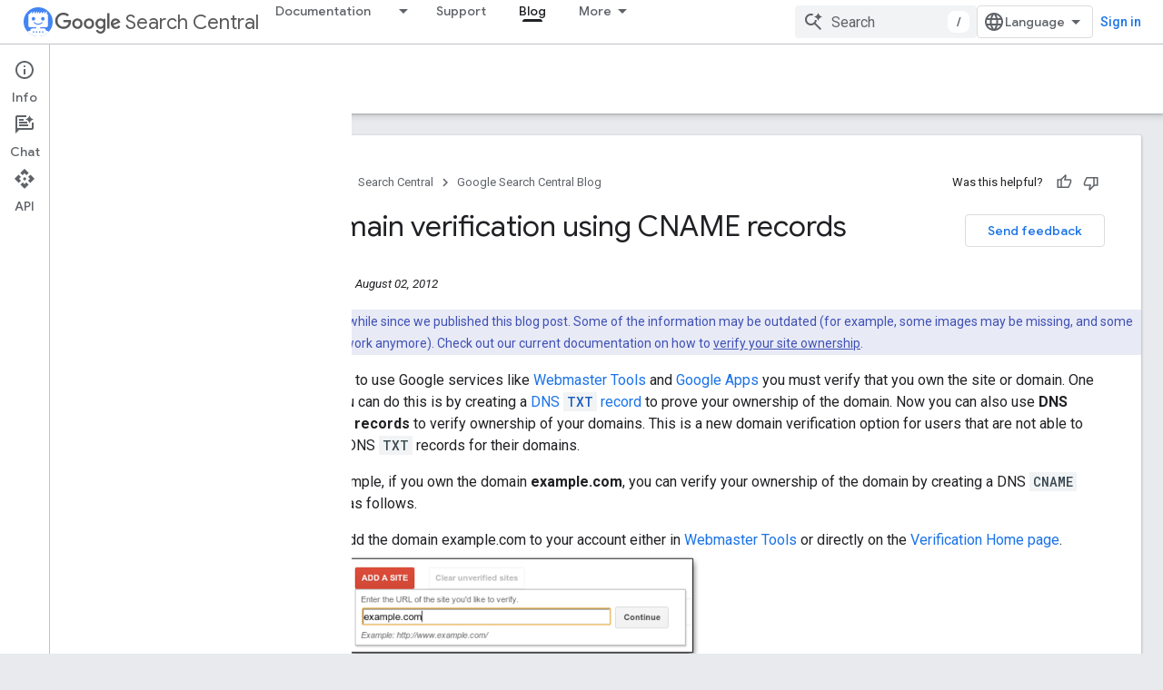

--- FILE ---
content_type: text/html; charset=UTF-8
request_url: https://feedback-pa.clients6.google.com/static/proxy.html?usegapi=1&jsh=m%3B%2F_%2Fscs%2Fabc-static%2F_%2Fjs%2Fk%3Dgapi.lb.en.2kN9-TZiXrM.O%2Fd%3D1%2Frs%3DAHpOoo_B4hu0FeWRuWHfxnZ3V0WubwN7Qw%2Fm%3D__features__
body_size: -13
content:
<!DOCTYPE html>
<html>
<head>
<title></title>
<meta http-equiv="X-UA-Compatible" content="IE=edge" />
<script type="text/javascript" nonce="UVNgN9UuabRO4AL55g0YWg">
  window['startup'] = function() {
    googleapis.server.init();
  };
</script>
<script type="text/javascript"
  src="https://apis.google.com/js/googleapis.proxy.js?onload=startup" async
  defer nonce="UVNgN9UuabRO4AL55g0YWg"></script>
</head>
<body>
</body>
</html>
